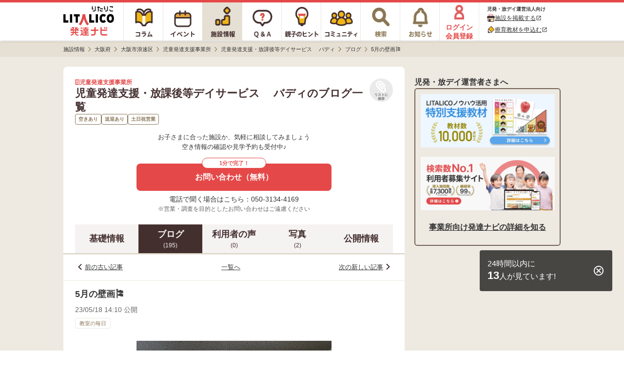

--- FILE ---
content_type: text/html; charset=utf-8
request_url: https://h-navi.jp/support_facility/facilities/136053/blogs/412227
body_size: 10052
content:


<!DOCTYPE html>
<html lang="ja">
<head prefix="og: http://ogp.me/ns# fb: http://ogp.me/ns/fb# website: http://ogp.me/ns/website#">
  <title>児童発達支援・放課後等デイサービス　 バディ＜空きあり＞児童発達支援事業所/大阪市浪速区のブログ[5月の壁画🎏]【LITALICO発達ナビ】</title>
  <script>
//<![CDATA[
window.gon={};gon.backend_params="uln3ovX1aC/MVcKYA+0vMz/[base64]/PHqbHf4LGNagAG+dVdAwKhADEZ1DalGHTMJ4UZ/X/nzqWkv5T9HcGotFrKFe0tOhRXsjFQkJKfRhM2jfE0YJugR92W/ie3tsnF/94LOzavLUsNQFrRXie0rAxDTxYHPrB0KTm8K62WR+X+u0thWRkou8J4hdNNhnUJjcZy3qK6zjsxZo0JKTc+mdWw0xqJH8KrO9sR5VkTPHC5u6df0glnb/VSZLtLd/AK33I7cxZ73pX9DcN+3OJOCwB0Py0sbzsjR/vAXq10EWNpRMjH8ZB6b3alGMlNsAg5e890liCH10yPbdo7WenkfLVrrTC+RJslY9n+Vgxbm3tigsVH2hZZX9rMlCzAIv2j8HZBTc0v7QQ1KoXZHclnyB8lb3pK/TZ2R5OKSQ==";gon.env="production";gon.mobile_flag=false;gon.utm_content=null;gon.content_group="施設情報_詳細_ブログ詳細";gon.signed_in_flag=false;gon.days_from_activation=null;gon.user_id=null;gon.plus_contract_flag=null;gon.role=null;gon.system_mail_flag=null;gon.ga_facility_prefecture_alphabet_name="osaka";gon.ga_facility_category_name="児童発達支援事業所";gon.f_label_01="1";gon.f_label_02="030";gon.f_label_03="3";
//]]>
</script>
  <meta name="description" content="児童発達支援・放課後等デイサービス　 バディは、大阪府大阪市浪速区の児童発達支援事業所です。[5月の壁画🎏]">

    <!-- Optimize Next -->
    <script>(function(p,r,o,j,e,c,t,g){
    p['_'+t]={};g=r.createElement('script');g.src='https://www.googletagmanager.com/gtm.js?id=GTM-'+t;r[o].prepend(g);
    g=r.createElement('style');g.innerText='.'+e+t+'{visibility:hidden!important}';r[o].prepend(g);
    r[o][j].add(e+t);setTimeout(function(){if(r[o][j].contains(e+t)){r[o][j].remove(e+t);p['_'+t]=0}},c)
    })(window,document,'documentElement','classList','loading',2000,'TPWZMVQC')</script>
    <!-- End Optimize Next -->

  <meta name="csrf-param" content="authenticity_token" />
<meta name="csrf-token" content="3qkSSB31pF2RWDGXxkEsUDabCk7bxf_kfVawcA_yip4CG1KHRcWMmGe0IEg6JXqa95JEussXu5oMK6KnN-IqMg" />
<meta charset="utf-8">




<link rel="icon" type="image/x-icon" href="/favicon.ico" />


<meta property="fb:app_id" content="446565045538475">
<meta property="og:locale" content="ja_JP">
<meta property="og:type" content=article>
<meta property="og:site_name" content="LITALICO発達ナビ">
<meta property="og:description" content="児童発達支援・放課後等デイサービス　 バディは、大阪府大阪市浪速区の児童発達支援事業所です。[5月の壁画🎏]">
<meta property="og:url" content="https://h-navi.jp/support_facility/facilities/136053/blogs/412227">

<meta name="twitter:card" content="summary_large_image">
<meta name="twitter:site" content="@litalico_h_navi">
<meta name="twitter:description" content="児童発達支援・放課後等デイサービス　 バディは、大阪府大阪市浪速区の児童発達支援事業所です。[5月の壁画🎏]">

    <meta property="og:title" content="児童発達支援・放課後等デイサービス　 バディ＜空きあり＞児童発達支援事業所/大阪市浪速区のブログ[5月の壁画🎏]【LITALICO発達ナビ】">
    <meta property="og:image" content="https://h-navi.jp/files/social_base_banner.png">
    <meta name="twitter:title" content="児童発達支援・放課後等デイサービス　 バディ＜空きあり＞児童発達支援事業所/大阪市浪速区のブログ[5月の壁画🎏]【LITALICO発達ナビ】">
    <meta name="twitter:image" content="https://h-navi.jp/files/social_base_banner.png">

<meta name="google-site-verification" content="EKRwVb9Cix25vDHylCP9os2t1SN_n9bFt4h00rpnec8"/>


  
    <!-- Google Tag Manager -->
<script>(function(w,d,s,l,i){w[l]=w[l]||[];w[l].push({'gtm.start':
  new Date().getTime(),event:'gtm.js'});var f=d.getElementsByTagName(s)[0],
  j=d.createElement(s),dl=l!='dataLayer'?'&l='+l:'';j.async=true;j.src=
  'https://www.googletagmanager.com/gtm.js?id='+i+dl;f.parentNode.insertBefore(j,f);
})(window,document,'script','dataLayer','GTM-5CLNZTJ');</script>
<!-- End Google Tag Manager -->



      <script src="/webpack/application_other-6ae2745c4a8905d1360c.js"></script>
  <link rel="stylesheet" href="/webpack/application_other-6ae2745c4a8905d1360c.css" media="all" />


    <script src="/assets/application.pc-66101a92fd2b01cee42b91a4616554cd553b505e4b427f49dfcec4657f06e1a6.js" defer="defer"></script>
  <link rel="stylesheet" href="/assets/application.pc-1e963857025b7f8d99eaa81e5a419fb09d0c0c1696e2c465a01cb38bd1e40bfc.css" media="all" />


      <script
    src="https://js.sentry-cdn.com/fe55ea323ae335290af1e72d72b4fb22.min.js"
    crossorigin="anonymous"
  ></script>
  <script>
    Sentry.onLoad(function() {
      Sentry.init({
        environment: "production",
        tracesSampleRate: 0.005, 
        release: "cb381de676ff1a11a106126d87ea41387856d160",
        ignoreErrors: [
          /ResizeObserver loop limit exceeded/,
          /ResizeObserver loop completed with undelivered notifications/,
          /Object Not Found Matching Id/,
          /\$ is not defined/,
          /Can't find variable: \$/,
          /OperationError: sharedStorage is disabled/,
        ],
        allowUrls: [/https:\/\/((staging|development\d{1,2})\.)?h-navi\.jp/],
        beforeSend: (function() {
          // この正規表現は `npm run generate-browserslist-regex` で出力できる
          // エラーを送信するたびに正規表現をコンパイルされると無駄なのでクロージャで保持しておく
          const browserRegex = /Edge?\/(14\d|1[5-9]\d|[2-9]\d{2}|\d{4,})\.\d+(\.\d+|)|Firefox\/(14[3-9]|1[5-9]\d|[2-9]\d{2}|\d{4,})\.\d+(\.\d+|)|Chrom(ium|e)\/([89]\d|\d{3,})\.\d+(\.\d+|)|(Maci|X1{2}).+ Version\/(14\.\d+|(1[5-9]|[2-9]\d|\d{3,})\.\d+)([,.]\d+|)( \(\w+\)|)( Mobile\/\w+|) Safari\/|(CPU[ +]OS|iPhone[ +]OS|CPU[ +]iPhone|CPU IPhone OS|CPU iPad OS)[ +]+(14[._]\d+|(1[5-9]|[2-9]\d|\d{3,})[._]\d+)([._]\d+|)|Android.+Chrom(ium|e)\/(14[2-9]|1[5-9]\d|[2-9]\d{2}|\d{4,})\.\d+(\.\d+|)|SamsungBrowser\/(2[89]|[3-9]\d|\d{3,})\.\d+/;
          return function(event) {
            // browserslistの設定でサポート対象外のブラウザからのエラーは送信しない
            if (!browserRegex.test(navigator.userAgent)) {
              console.warn('Sentryエラー記録対象外のブラウザ', navigator.userAgent);
              return null;
            }
            return event;
          }
        })()
      });
    });
  </script>

</head>

<body>
<!-- Google Tag Manager (noscript) -->
<noscript><iframe src="https://www.googletagmanager.com/ns.html?id=GTM-5CLNZTJ"
                  height="0" width="0" style="display:none;visibility:hidden" sandbox="allow-same-origin"></iframe></noscript>
<!-- End Google Tag Manager (noscript) -->

<div class="wrapper">

  <header>
        <div class="header">

  <nav>
    <ul class="header-menu">
      <li class="top-menu">
        <a href="/"><img alt="LITALICO発達ナビ" class="image" src="/assets/common/pc/logo_vertical-47a70a6c9f2a48967655023b5ad96069ec46bc19704b56a8fc45c785a904c09c.svg" /></a>
      </li>

      <li class="menu ">
        <a class="link" href="/column">
          <div class="column-icon"></div>
</a>      </li>

      <li class="menu ">
        <a class="link" href="/event">
          <div class="event-icon"></div>
</a>      </li>

      <li class="menu active">
        <a class="link" href="/support_facility">
          <div class="facility-icon"></div>
</a>      </li>

      <li class="menu ">
        <a class="link" href="/qa">
          <div class="qa-icon"></div>
</a>      </li>

      <li class="menu ">
        <a class="link" href="/teaching">
          <div class="teaching-icon"></div>
</a>      </li>

      <li class="menu ">
        <a class="link" href="/community">
          <div class="community-icon"></div>
</a>      </li>

      <li class="menu ">
        <a class="link" rel="nofollow" href="/search">
          <div class="search-icon"></div>
</a>      </li>

      <li class="menu notice-menu ">
        <a class="link" rel="nofollow" href="/mypage/notice">

          <div class="notice-icon"></div>
</a>      </li>

        <li class="menu login-menu">
          <a class="link" rel="nofollow" href="/user/signup?type=f">
            <img alt="会員登録・ログイン" class="image login-image" src="/assets/common/account_red-948641a33121686c72c918a7258385f669c526a6615b8b7de222377d9f6ad757.png" />
            <span class="label">ログイン<br>会員登録</span>
</a>        </li>

        <li class="header-menu__supporter-header">
          <div class="header-menu__supporter-header__title">児発・放デイ運営法人向け</div>
          <a
            href="https://jyoho.h-navi-biz.jp/?utm_source=h-navi&utm_campaign=pc_header"
            target="_blank"
            class="header-menu__supporter-header__link"
            rel="noopener"
          >
            <img alt="施設アイコン" class="header-menu__supporter-header__link__before-icon" src="/assets/common/pc/facility_header_icon-ad1bddb6bb6142836625e3f82aea0ba32d1f4c56049327b8feabec86d85dae2a.svg" />
            <span class="header-menu__supporter-header__link__text">施設を掲載する</span>
            <i class="material-icons header-menu__supporter-header__link__open-in-new-icon">open_in_new</i>
          </a>
          <a
            href="https://kyozai.h-navi-biz.jp/?utm_source=h-navi&utm_campaign=pc_header"
            target="_blank"
            class="header-menu__supporter-header__link"
            rel="noopener"
          >
            <img alt="鉛筆アイコン" class="header-menu__supporter-header__link__before-icon" src="/assets/common/pc/pencil_header_icon-9c0e57b68c1babbf6541f91845579a63d94356f3e0e0dac38b0991c9b011c211.svg" />
            <span class="header-menu__supporter-header__link__text">療育教材を申込む</span>
            <i class="material-icons header-menu__supporter-header__link__open-in-new-icon">open_in_new</i>
          </a>
        </li>
    </ul>
  </nav>

</div>


  </header>

  <main>

        <div class="main">
    <div class="breadcrumbs-top-field">
      
  <nav aria-label="breadcrumb">
        <ul class="breadcrumbs-renewal" itemscope itemtype="https://schema.org/BreadcrumbList">
            <li class="breadcrumbs-renewal__item" itemprop="itemListElement" itemscope itemtype="https://schema.org/ListItem">
                <a itemprop="item" href="/support_facility">
                  <span class="breadcrumbs-renewal__label" itemprop="name">施設情報</span>
</a>                <meta itemprop="position" content="1" aria-hidden="true" />

                <img class="breadcrumbs-renewal__chevron-image lazyload" alt="" data-src="/assets/common/breadcrumb-chevron-right-cbfde178a663171a37ba2359e7f9e191991a475cd3cd0d504a60896dfa09309b.svg" aria-hidden="true" src="[data-uri]" />
            </li>
            <li class="breadcrumbs-renewal__item" itemprop="itemListElement" itemscope itemtype="https://schema.org/ListItem">
                <a itemprop="item" href="/support_facility/osaka">
                  <span class="breadcrumbs-renewal__label" itemprop="name">大阪府</span>
</a>                <meta itemprop="position" content="2" aria-hidden="true" />

                <img class="breadcrumbs-renewal__chevron-image lazyload" alt="" data-src="/assets/common/breadcrumb-chevron-right-cbfde178a663171a37ba2359e7f9e191991a475cd3cd0d504a60896dfa09309b.svg" aria-hidden="true" src="[data-uri]" />
            </li>
            <li class="breadcrumbs-renewal__item" itemprop="itemListElement" itemscope itemtype="https://schema.org/ListItem">
                <a itemprop="item" href="/support_facility/osaka/cities/864">
                  <span class="breadcrumbs-renewal__label" itemprop="name">大阪市浪速区</span>
</a>                <meta itemprop="position" content="3" aria-hidden="true" />

                <img class="breadcrumbs-renewal__chevron-image lazyload" alt="" data-src="/assets/common/breadcrumb-chevron-right-cbfde178a663171a37ba2359e7f9e191991a475cd3cd0d504a60896dfa09309b.svg" aria-hidden="true" src="[data-uri]" />
            </li>
            <li class="breadcrumbs-renewal__item" itemprop="itemListElement" itemscope itemtype="https://schema.org/ListItem">
                <a itemprop="item" href="/support_facility/osaka/cities/864?category_name=zihatu">
                  <span class="breadcrumbs-renewal__label" itemprop="name">児童発達支援事業所</span>
</a>                <meta itemprop="position" content="4" aria-hidden="true" />

                <img class="breadcrumbs-renewal__chevron-image lazyload" alt="" data-src="/assets/common/breadcrumb-chevron-right-cbfde178a663171a37ba2359e7f9e191991a475cd3cd0d504a60896dfa09309b.svg" aria-hidden="true" src="[data-uri]" />
            </li>
            <li class="breadcrumbs-renewal__item" itemprop="itemListElement" itemscope itemtype="https://schema.org/ListItem">
                <a itemprop="item" href="/support_facility/facilities/136053">
                  <span class="breadcrumbs-renewal__label" itemprop="name">児童発達支援・放課後等デイサービス　 バディ</span>
</a>                <meta itemprop="position" content="5" aria-hidden="true" />

                <img class="breadcrumbs-renewal__chevron-image lazyload" alt="" data-src="/assets/common/breadcrumb-chevron-right-cbfde178a663171a37ba2359e7f9e191991a475cd3cd0d504a60896dfa09309b.svg" aria-hidden="true" src="[data-uri]" />
            </li>
            <li class="breadcrumbs-renewal__item" itemprop="itemListElement" itemscope itemtype="https://schema.org/ListItem">
                <a itemprop="item" href="/support_facility/facilities/136053/blogs">
                  <span class="breadcrumbs-renewal__label" itemprop="name">ブログ</span>
</a>                <meta itemprop="position" content="6" aria-hidden="true" />

                <img class="breadcrumbs-renewal__chevron-image lazyload" alt="" data-src="/assets/common/breadcrumb-chevron-right-cbfde178a663171a37ba2359e7f9e191991a475cd3cd0d504a60896dfa09309b.svg" aria-hidden="true" src="[data-uri]" />
            </li>
            <li class="breadcrumbs-renewal__item" itemprop="itemListElement" itemscope itemtype="https://schema.org/ListItem">
                <span class="breadcrumbs-renewal__label" itemprop="name">5月の壁画🎏</span>
                <meta itemprop="position" content="7" aria-hidden="true" />
                <meta itemprop="item" temprop="@id" content="https://h-navi.jp/support_facility/facilities/136053/blogs/412227" aria-hidden="true" />
            </li>
        </ul>
  </nav>


    </div>


      
<div id="FacilitySignUpModalContent" class="login-modal" data-bq-and-ga-impression-category="h-navi_all_imp" data-bq-and-ga-impression-action="impressions" data-bq-and-ga-impression-label="facility_like_signup_modal" data-bq-and-ga-impression-custom-params="{}">

  <img id="ModalClose" class="js-modal-close-on-click login-modal__close-button-supportfacility" data-bq-and-ga-event-category="h-navi_all_click" data-bq-and-ga-event-action="click" data-bq-and-ga-event-label="facility_like_signup_modal_close_button" data-bq-and-ga-event-custom-params="{}" src="/assets/column/both/modal-close-button-circle-56f271e7f8328d25da452d8c6c22717c8d99bf4e4bda92cff769ee8833a52d27.png" />

  <div class="login-modal__container-supportfacility">
    <div class="login-modal__blurb-area-supportfacility">
      <div class="login-modal__blurb-supportfacility">
        会員登録すると施設探しが楽になります
      </div>
      <div class="login-modal__blurb-description-supportfacility nomargin">
        問い合わせに一部情報入力が不要になります
      </div>
    </div>

    <div class="login-modal__login-area">
      <div class="login-modal__sign-up-agreement">
  各種サービス・メールアドレスでのご登録には<br>
  <a target="_blank" class="login-modal__link" rel="nofollow" href="/rule">利用規約</a>、
  <a target="_blank" class="login-modal__link" rel="nofollow noopener" href="/privacy">個人情報の取扱いについて</a>
  に同意の上ご登録ください。
</div>


      <div class="login-modal__login-area-block">
        <div class="login-modal__title">
          <span class="login-modal__sign-up-earliest-badge">最短10秒</span> 各種サービスで会員登録
        </div>

        <div class="login-modal__sns-buttons-container">
          
<div class="sns-buttons-for-modal">
  <a class="sns-buttons-for-modal__link" data-testid="auth_line_button" data-bq-and-ga-event-category="h-navi_all_click" data-bq-and-ga-event-action="click" data-bq-and-ga-event-label="facility_like_signup_modal_signup_line_button" data-bq-and-ga-event-custom-params="{}" rel="nofollow" data-method="post" href="/auth/line">
    <img alt="line" class="sns-buttons-for-modal__icon" src="/assets/common/line_icon-fbef638ae180d88c59b007889aa8023029182a0131d6977e5ba4e7a67d33a0b3.png" />
    <span class="sns-buttons-for-modal__label">LINE</span>
</a>
  <a class="sns-buttons-for-modal__link" data-testid="auth_google_button" data-bq-and-ga-event-category="h-navi_all_click" data-bq-and-ga-event-action="click" data-bq-and-ga-event-label="facility_like_signup_modal_signup_google_button" data-bq-and-ga-event-custom-params="{}" rel="nofollow" data-method="post" href="/auth/google_oauth2">
    <img alt="google" class="sns-buttons-for-modal__icon" src="/assets/common/google_icon-d7ca5acc69956f7e5f66cce85acbff44ead4949b754a941e325bcbc7f2d1ec58.png" />
    <span class="sns-buttons-for-modal__label">Google</span>
</a></div>

<div class="sns-buttons-for-modal">
  <a class="sns-buttons-for-modal__link" data-testid="auth_yahoo_button" data-bq-and-ga-event-category="h-navi_all_click" data-bq-and-ga-event-action="click" data-bq-and-ga-event-label="facility_like_signup_modal_signup_yahoo_button" data-bq-and-ga-event-custom-params="{}" rel="nofollow" data-method="post" href="/auth/yahoojp">
    <img alt="yahoojp" class="sns-buttons-for-modal__icon" src="/assets/common/yahoo_icon-d6704b07707752aa747fb4ea06ed6ac25aeeca926d584e798645b68b9e586ccd.png" />
    <span class="sns-buttons-for-modal__label">Yahoo! JAPAN</span>
</a></div>

        </div>
      </div>

      <div class="login-modal__login-area-block">
        <div class="login-modal__title">
          メールアドレスで無料会員登録
        </div>

        <div>
          <form action="/user/create" accept-charset="UTF-8" method="post"><input type="hidden" name="authenticity_token" value="EH4fK2Vr1LV-7YOzOG5tG7drOOUJGhvPj4svSuObWEbMzF_kPVv8cIgBkmzECjvRdmJ2ERnIX7H-9j2d24v46g" autocomplete="off" />
            <input class="login-modal__text-field" id="email" placeholder="メールアドレスを入力" autocomplete="email" name="email" data-testid="email_field" type="email" />

            <input type="submit" name="commit" value="メールで登録する" class="login-modal__submit-button" data-testid="submit_button" data-bq-and-ga-event-category="h-navi_all_click" data-bq-and-ga-event-action="click" data-bq-and-ga-event-label="facility_like_signup_modal_signup_mail_button" data-bq-and-ga-event-custom-params="{}" data-disable-with="送信.." />

            <div style="visibility: hidden; position: absolute; width: 0; height: 0;">
  <div class="title_1768617492"><style media="screen">.title_1768617492 {position:absolute!important;height:1px;width:1px;overflow:hidden;}</style><label for="user_title">If you are a human, ignore this field</label><input type="text" name="user[title]" id="user_title" autocomplete="off" tabindex="-1" /><input type="hidden" name="spinner" value="3d00205f6e90ddbe7aa6fb86b0310dfa" autocomplete="off" /></div>
</div>

</form>        </div>
      </div>

      <div class="login-modal__login-area-block">
        <div class="login-modal__title">
          アカウントをお持ちの方
        </div>
        <a class="login-modal__signup-button" rel="nofollow" data-bq-and-ga-event-category="h-navi_all_click" data-bq-and-ga-event-action="click" data-bq-and-ga-event-label="facility_like_signup_modal_signin_button" data-bq-and-ga-event-custom-params="{}" href="/signin">ログインする</a>
      </div>
    </div>
  </div>
</div>
      
<div id="FacilityLikeSignUpModalContent" class="login-modal login-modal__overflow-y" data-bq-and-ga-impression-category="h-navi_all_imp" data-bq-and-ga-impression-action="impressions" data-bq-and-ga-impression-label="facility_like_signup_modal" data-bq-and-ga-impression-custom-params="{}">
  <img id="ModalClose" class="js-modal-close-on-click login-modal__close-button" data-bq-and-ga-event-category="h-navi_all_click" data-bq-and-ga-event-action="click" data-bq-and-ga-event-label="facility_like_signup_modal_close_button" data-bq-and-ga-event-custom-params="{}" src="/assets/column/both/modal-close-button-c5072a4a3a91dd02039d2f0035ce1f68ddb3ac74e5d0732e55f00da2fc63425e.png" />

  <div class="login-modal__blurb-area">
    <div class="login-modal__blurb">
      会員登録するとリスト<i class="fas fa-paperclip login-modal__clip-icon" aria-hidden="true"></i>に追加できます！
    </div>
    <div class="login-modal__blurb-description-supportfacility">
      保存した施設一覧で気になる施設を管理できます
    </div>
  </div>

  <div class="login-modal__login-area">
    <div class="login-modal__sign-up-agreement">
  各種サービス・メールアドレスでのご登録には<br>
  <a target="_blank" class="login-modal__link" rel="nofollow" href="/rule">利用規約</a>、
  <a target="_blank" class="login-modal__link" rel="nofollow noopener" href="/privacy">個人情報の取扱いについて</a>
  に同意の上ご登録ください。
</div>


    <div class="login-modal__login-area-block">
      <div class="login-modal__title">
        <span class="login-modal__sign-up-earliest-badge">最短10秒</span> 各種サービスで会員登録
      </div>

      <div class="login-modal__sns-buttons-container">
        
<div class="sns-buttons-for-modal">
  <a class="sns-buttons-for-modal__link" data-testid="auth_line_button" data-bq-and-ga-event-category="h-navi_all_click" data-bq-and-ga-event-action="click" data-bq-and-ga-event-label="facility_like_signup_modal_signup_line_button" data-bq-and-ga-event-custom-params="{}" rel="nofollow" data-method="post" href="/auth/line">
    <img alt="line" class="sns-buttons-for-modal__icon" src="/assets/common/line_icon-fbef638ae180d88c59b007889aa8023029182a0131d6977e5ba4e7a67d33a0b3.png" />
    <span class="sns-buttons-for-modal__label">LINE</span>
</a>
  <a class="sns-buttons-for-modal__link" data-testid="auth_google_button" data-bq-and-ga-event-category="h-navi_all_click" data-bq-and-ga-event-action="click" data-bq-and-ga-event-label="facility_like_signup_modal_signup_google_button" data-bq-and-ga-event-custom-params="{}" rel="nofollow" data-method="post" href="/auth/google_oauth2">
    <img alt="google" class="sns-buttons-for-modal__icon" src="/assets/common/google_icon-d7ca5acc69956f7e5f66cce85acbff44ead4949b754a941e325bcbc7f2d1ec58.png" />
    <span class="sns-buttons-for-modal__label">Google</span>
</a></div>

<div class="sns-buttons-for-modal">
  <a class="sns-buttons-for-modal__link" data-testid="auth_yahoo_button" data-bq-and-ga-event-category="h-navi_all_click" data-bq-and-ga-event-action="click" data-bq-and-ga-event-label="facility_like_signup_modal_signup_yahoo_button" data-bq-and-ga-event-custom-params="{}" rel="nofollow" data-method="post" href="/auth/yahoojp">
    <img alt="yahoojp" class="sns-buttons-for-modal__icon" src="/assets/common/yahoo_icon-d6704b07707752aa747fb4ea06ed6ac25aeeca926d584e798645b68b9e586ccd.png" />
    <span class="sns-buttons-for-modal__label">Yahoo! JAPAN</span>
</a></div>

      </div>
    </div>

    <div class="login-modal__login-area-block">
      <div class="login-modal__title">
        メールアドレスで無料会員登録
      </div>

      <div>
        <form action="/user/create" accept-charset="UTF-8" method="post"><input type="hidden" name="authenticity_token" value="ZoJDP4UVD7R1yQmFo2_S6sP2FSfofQjgK7Q5gZLnTmO6MAPw3SUncYMlGFpfC4QgAv9b0_ivTJ5ayStWqvfuzw" autocomplete="off" />
          <input class="login-modal__text-field" id="email" placeholder="メールアドレスを入力" autocomplete="email" name="email" data-testid="email_field" type="email" />

          <input type="submit" name="commit" value="メールで登録する" class="login-modal__submit-button" data-testid="submit_button" data-bq-and-ga-event-category="h-navi_all_click" data-bq-and-ga-event-action="click" data-bq-and-ga-event-label="facility_like_signup_modal_signup_mail_button" data-bq-and-ga-event-custom-params="{}" data-disable-with="送信.." />

          <div style="visibility: hidden; position: absolute; width: 0; height: 0;">
  <div class="title_1768617492"><style media="screen">.title_1768617492 {position:absolute!important;top:-9999px;left:-9999px;}</style><label for="user_title">If you are a human, ignore this field</label><input type="text" name="user[title]" id="user_title" autocomplete="off" tabindex="-1" /><input type="hidden" name="spinner" value="3d00205f6e90ddbe7aa6fb86b0310dfa" autocomplete="off" /></div>
</div>

</form>      </div>
    </div>

    <div class="login-modal__login-area-block">
      <div class="login-modal__title">
        アカウントをお持ちの方
      </div>
      <a class="login-modal__signup-button" rel="nofollow" data-bq-and-ga-event-category="h-navi_all_click" data-bq-and-ga-event-action="click" data-bq-and-ga-event-label="facility_like_signup_modal_signin_button" data-bq-and-ga-event-custom-params="{}" href="/signin">ログインする</a>
    </div>
  </div>
</div>



    <div class="main-content">
      <div class="center-container">
        <div class="content support-facility">
          



<div data-bq-and-ga-event-category-pv="h-navi_all_imp" data-bq-and-ga-event-action-pv="impressions" data-bq-and-ga-event-label-pv="facility-blog-show-page" data-bq-and-ga-event-custom-params-pv="{}"></div>

<div id="HeaderUndisplay" class="blog-show">

    

<section>
  <div class="facility-head-show">
    <div class="facility-head-show__menu">
      <div class="facility-head-show__menu_heading">
        <div>
          <div class="facility-head-show__facility_category">
            <i class="far fa-building" aria-hidden="true"></i>
            児童発達支援事業所
          </div>
            <h1 class="facility-head-show__facility_name">児童発達支援・放課後等デイサービス　 バディのブログ一覧</h1>
        </div>

        <div class="FacilityLike136053">
          
  <a class="js-modal-open-on-click" data-js-modal-content-id="FacilityLikeSignUpModalContent" data-testid="facility_like" data-bq-and-ga-event-category="h-navi_all_click" data-bq-and-ga-event-action="click" data-bq-and-ga-event-label="facility_Like" data-bq-and-ga-event-custom-params="{}" href="/user/signup?type=f">
    <div class="facility-like-button">
      <i class="fas fa-paperclip fa-flip-horizontal facility-like-button__icon" aria-hidden="true"></i>
      <span class="facility-like-button__text">リストに保存</span>
    </div>
</a>
        </div>
      </div>

        <ul class="facility-head-show__info-tag-area">
            <li class="facility-head-show__info-tag">
              空きあり
            </li>
            <li class="facility-head-show__info-tag">
              送迎あり
            </li>
            <li class="facility-head-show__info-tag">
              土日祝営業
            </li>
        </ul>
    </div>


          <div class="facility-head-show__inquiry-message" data-bq-and-ga-event-category-imp="h-navi_all_imp" data-bq-and-ga-event-action-imp="impressions" data-bq-and-ga-event-label-imp="facility_detail_default_message" data-bq-and-ga-event-custom-params-imp="{}">
            お子さまに合った施設か、気軽に相談してみましょう<br/>
            空き情報の確認や見学予約も受付中♪
</div>
          
  <div data-bq-and-ga-event-category="h-navi_all_click" data-bq-and-ga-event-action="click" data-bq-and-ga-event-label="facility_detail_web_inquiries_top" data-bq-and-ga-event-custom-params="{}" data-bq-and-ga-event-category-imp="h-navi_all_imp" data-bq-and-ga-event-action-imp="impressions" data-bq-and-ga-event-label-imp="facility_detail_web_inquiries_top" data-bq-and-ga-event-custom-params-imp="{}">
    <a class="facility-inquiry-button-with-tel-text__button" id="FacilityWebInquiryButton_FacilityId_136053" data-testid="facility_detail_page_top" data-rack-action-tag="web_inquiry_button_click" data-rack-action-message="{&quot;new_facility_id&quot;:136053,&quot;type&quot;:&quot;button&quot;,&quot;pc&quot;:true,&quot;position&quot;:&quot;detail-head&quot;}" rel="nofollow" data-bq-and-ga-event-category="h-navi_all_click" data-bq-and-ga-event-action="click" data-bq-and-ga-event-label="detail-head" data-bq-and-ga-event-custom-params="{&quot;facility_id&quot;:136053}" href="/support_facility/facilities/136053/inquiries/new">
        <div class="facility-inquiry-button-with-tel-text__button-caption">1分で完了！</div>
        <span class="facility-inquiry-button-with-tel-text__button-text">お問い合わせ（無料）</span>
</a></div>
  <div class="facility-inquiry-button-with-tel-text__tel-text">
    電話で聞く場合はこちら：050-3134-4169
  </div>


          <div class='facility-head-show__note-text'>※営業・調査を目的としたお問い合わせはご遠慮ください</div>
  </div>
</section>


    <div class="facility-navigation">
  <a class="facility-navigation__tab" href="/support_facility/facilities/136053">
    <div class="facility-navigation__tab-text">
      基礎情報
    </div>
</a>
    <a class="facility-navigation__tab--selected" href="/support_facility/facilities/136053/blogs">
      <div class="facility-navigation__tab-text">
        ブログ
      </div>
      <div class="facility-navigation__tab-count">(195)</div>
</a>
  <a rel="nofollow" class="facility-navigation__tab" href="/support_facility/facilities/136053/reviews">
    <div class="facility-navigation__tab-text">
      利用者の声
    </div>
    <div class="facility-navigation__tab-count">
      (0)
    </div>
</a>
    <a class="facility-navigation__tab" href="/support_facility/facilities/136053/galleries">
      <div class="facility-navigation__tab-text">
        写真
      </div>
      <div class="facility-navigation__tab-count">(2)</div>
</a>
    <a class="facility-navigation__tab" href="/support_facility/facilities/136053/informations">
      <div class="facility-navigation__tab-text">
        公開情報
      </div>
</a></div>


    <div id="InquiryFloatButtonDisplayArea"></div>

    <div class="blog-navigation">
  <div class="blog-navigation__item">
      <img alt="" class="blog-navigation__left-arrow" src="/assets/support_facility/sp/blog_show_chevron_left-54d99670a609bb771171b3c1898b7f001e531187f182e572f62af31e6ac4d18d.svg" />
      <a class="blog-navigation__link" href="/support_facility/facilities/136053/blogs/402555">前の古い記事</a>
  </div>

  <div class="blog-navigation__item">
    <a class="blog-navigation__link" href="/support_facility/facilities/136053/blogs">一覧へ</a>
  </div>

  <div class="blog-navigation__item">
      <a class="blog-navigation__link" href="/support_facility/facilities/136053/blogs/415802">次の新しい記事</a>
      <img class="blog-navigation__right-arrow" src="/assets/support_facility/sp/blog_show_chevron_right-ed3c0a9397fe943fd66ad1cfe814ff5f548ae7fb4ac2f7a08e3c1f95cacf3214.svg" />
  </div>
</div>

<div class="blog-article">
  <article>
    <div class="blog-article__title-area">
      <h1 class="blog-article__title">
        5月の壁画🎏
      </h1>
    </div>

    <div class="blog-article__article-info-area">
      <div class="blog-article__published-at">
        23/05/18 14:10 公開
      </div>
      <div class="blog-article__theme">
        教室の毎日
      </div>
    </div>

    <div class="blog-article__article-content-area">
      <div class="blog-article__image-content">
          <img class="blog-article__image" src="/uploads/support_facility/136053/webp_bf3c9ea5-bb78-4f9c-8e42-0011514a7299.webp" />
      </div>
      <div class="blog-article__content">こんにちはバディ浪速教室です👯‍♀️<br><br>新年度から1ヶ月が経ち、子どもたちから毎日楽しいお話を聞いています😆<br>暑い日が続いていますがいかがお過ごしでしょうか？☀️<br><br>本日は、バディ浪速教室内の壁面についてご紹介します！<br><br>5月といえばこどもの日👶🏻👧🏻<br>浪速教室の壁面はこいのぼり仕様に🎏🩵<br>とってもかわいくなりました😊<br><br>次週は実際に制作を行っている様子をお届けしますますのでお楽しみに😆🩷🩷</div>
    </div>
  </article>
</div>

<div class="blog-navigation">
  <div class="blog-navigation__item">
      <img class="blog-navigation__left-arrow" src="/assets/support_facility/sp/blog_show_chevron_left-54d99670a609bb771171b3c1898b7f001e531187f182e572f62af31e6ac4d18d.svg" />
      <a class="blog-navigation__link" href="/support_facility/facilities/136053/blogs/402555">前の古い記事</a>
  </div>

  <div class="blog-navigation__item">
    <a class="blog-navigation__link" href="/support_facility/facilities/136053/blogs">一覧へ</a>
  </div>

  <div class="blog-navigation__item">
      <a class="blog-navigation__link" href="/support_facility/facilities/136053/blogs/415802">次の新しい記事</a>
      <img class="blog-navigation__right-arrow" src="/assets/support_facility/sp/blog_show_chevron_right-ed3c0a9397fe943fd66ad1cfe814ff5f548ae7fb4ac2f7a08e3c1f95cacf3214.svg" />
  </div>
</div>


  <div id="InquiryFloatButtonUnDisplayArea"></div>

    <div class="blog-show__inquiry-button-area">
      
  <div>
    <a class="facility-inquiry-button-with-tel-text__button" id="FacilityWebInquiryButton_FacilityId_136053" data-testid="facility_blog_show_page_bottom" data-rack-action-tag="web_inquiry_button_click" data-rack-action-message="{&quot;new_facility_id&quot;:136053,&quot;type&quot;:&quot;button&quot;,&quot;pc&quot;:true,&quot;position&quot;:&quot;blog-show-bottom-web&quot;}" rel="nofollow" data-bq-and-ga-event-category="h-navi_all_click" data-bq-and-ga-event-action="click" data-bq-and-ga-event-label="blog-show-bottom-web" data-bq-and-ga-event-custom-params="{&quot;facility_id&quot;:136053}" href="/support_facility/facilities/136053/inquiries/new">
        <div class="facility-inquiry-button-with-tel-text__button-caption">1分で完了！</div>
        <span class="facility-inquiry-button-with-tel-text__button-text">お問い合わせ（無料）</span>
</a></div>
  <div class="facility-inquiry-button-with-tel-text__tel-text">
    電話で聞く場合はこちら：050-3134-4169
  </div>

      <div class='blog-index__note-text'>※営業・調査を目的としたお問い合わせはご遠慮ください</div>
    </div>
</div>


  <div data-bq-and-ga-event-category-pv="h-navi_all_imp" data-bq-and-ga-event-action-pv="impressions" data-bq-and-ga-event-label-pv="facility-detail-see" data-bq-and-ga-event-custom-params-pv="{}"></div>

    <div id="FloatViewersArea" class="inquiry-float-button-renewal__viewers-area">
      <div>
        <div class="inquiry-float-button-renewal__viewers-message">24時間以内に</div>
        <div class="inquiry-float-button-renewal__viewers-message">
          <span class="inquiry-float-button-renewal__viewers-count">13</span>人が見ています!
        </div>
      </div>
      <div class="inquiry-float-button-renewal__viewers-area-close-button" aria-label="閉じる"></div>
    </div>

  <div id="InquiryFloatButton" class="inquiry-float-button-renewal__float-area is-no-active">
    <div class="inquiry-float-button-renewal__float-background">
    </div>
    <div data-bq-and-ga-event-category-imp="h-navi_all_imp" data-bq-and-ga-event-action-imp="impressions" data-bq-and-ga-event-label-imp="facility_detail_web_inquiries_floating" data-bq-and-ga-event-custom-params-imp="{}" data-bq-and-ga-event-category="h-navi_all_click" data-bq-and-ga-event-action="click" data-bq-and-ga-event-label="facility_detail_web_inquiries_floating" data-bq-and-ga-event-custom-params="{}">
      <a class="inquiry-float-button-renewal__button" id="FacilityWebInquiryButton_FacilityId_136053" data-testid="facility_blog_show_page_floating" data-rack-action-tag="web_inquiry_button_click" data-rack-action-message="{&quot;new_facility_id&quot;:136053,&quot;type&quot;:&quot;button&quot;,&quot;pc&quot;:true,&quot;position&quot;:&quot;blog-show-float&quot;}" rel="nofollow" data-bq-and-ga-event-category="h-navi_all_click" data-bq-and-ga-event-action="click" data-bq-and-ga-event-label="blog-show-float" data-bq-and-ga-event-custom-params="{&quot;facility_id&quot;:136053}" href="/support_facility/facilities/136053/inquiries/new">
          <div class="inquiry-float-button-renewal__button-caption">1分で完了！</div>
          <span class="inquiry-float-button-renewal__button-text">お問い合わせ（無料）</span>
</a></div>      <div class="inquiry-float-button-renewal__tel-area">
        <span class="inquiry-float-button-renewal__tel-text">電話で聞く場合はこちら</span>
        <span class="inquiry-float-button-renewal__tel-number">050-3134-4169</span>
      </div>
  </div>


          <br>
          <section>
    <div class="facility-note-box">
      <p class="facility-note-box__note">
        <span class="facility-note-box__title">掲載情報について</span>
      </p>

      <p class="facility-note-box__note">
        <span class="facility-note-box__label">施設の情報</span><br>
        施設の情報は、株式会社LITALICOの独自収集情報、都道府県の公開情報、施設からの情報提供に基づくものです。株式会社LITALICOがその内容を保証し、また特定の施設の利用を推奨するものではありません。ご利用の際は必要に応じて各施設にお問い合わせください。施設の情報の利用により生じた損害について株式会社LITALICOは一切責任を負いません。
      </p>

      <br>
      <p class="facility-note-box__note">
        <span class="facility-note-box__label">利用者の声</span><br>
        利用者の声は、施設と関わりをもった第三者の主観によるもので、株式会社LITALICOの見解を示すものではありません。あくまで参考情報として利用してください。また、虚偽・誇張を用いたいわゆる「やらせ」投稿を固く禁じます。 「やらせ」は発見次第厳重に対処します。
      </p>

      <br>
      <p class="facility-note-box__note">
        <span class="facility-note-box__label">施設カテゴリ</span><br>
        施設のカテゴリについては、児童発達支援事業所、放課後等デイサービス、その他発達支援施設の3つのカテゴリを取り扱っており、児童発達支援事業所については、地域の児童発達支援センターと児童発達支援事業の両方を掲載しております。
      </p>
    </div>
</section>

        </div>

          <div class="right-side-bar">
            <aside class="support-facility__side-bar">
              <div class="support-facility">
                <div class="sidebar-section">
                  
                  


                  
                </div>
              </div>

                <section>
                  <div class="banner-list">
                    
<span class="banner-section-title">児発・放デイ運営者さまへ</span>

<div class="lp-banner-area">
  


  <a class="saas-lp-banner-list__link saas-lp-banner-list__margin-bottom" target="_blank" rel="noopener" data-rack-action-tag="lp_banner_click" data-rack-action-message="{&quot;type&quot;:&quot;241028_研修教材&quot;,&quot;pc&quot;:true,&quot;position&quot;:&quot;support-facility-sidebar&quot;}" href="https://kensyu.h-navi-biz.jp/?utm_source=h-navi&amp;utm_medium=banner&amp;utm_campaign=pc_sidebar">
    <img class="saas-lp-banner-list__image lazyload" alt="バナー" data-src="/uploads/banner/202410/1690/71fe057d-a988-4f60-942a-5bba4da01dd4_webp.webp" src="[data-uri]" />
</a>
  <a class="saas-lp-banner-list__link" target="_blank" rel="noopener" data-rack-action-tag="lp_banner_click" data-rack-action-message="{&quot;type&quot;:&quot;241004_情報発信&quot;,&quot;pc&quot;:true,&quot;position&quot;:&quot;support-facility-sidebar&quot;}" href="https://jyoho.h-navi-biz.jp/adlp?utm_source=h-navi&amp;utm_medium=banner&amp;utm_campaign=pc_sidebar">
    <img class="saas-lp-banner-list__image lazyload" alt="バナー" data-src="/uploads/banner/202410/1666/7c216432-ceed-40ed-91b9-ac666539364d_webp.webp" src="[data-uri]" />
</a>
  <a class="common-side-bar__tob-title-underline" rel="nofollow" target="_blank" href="https://h-navi-biz.jp/">事業所向け発達ナビの詳細を知る</a>


</div>

                  </div>
                </section>

                
            </aside>
          </div>
      </div>
    </div>

    <div class="breadcrumbs-bottom-field">
      
  <nav aria-label="breadcrumb">
        <ul class="breadcrumbs-renewal">
            <li class="breadcrumbs-renewal__item">
                <a href="/support_facility">
                  <span class="breadcrumbs-renewal__label">施設情報</span>
</a>
                <img class="breadcrumbs-renewal__chevron-image lazyload" alt="" data-src="/assets/common/breadcrumb-chevron-right-cbfde178a663171a37ba2359e7f9e191991a475cd3cd0d504a60896dfa09309b.svg" aria-hidden="true" src="[data-uri]" />
            </li>
            <li class="breadcrumbs-renewal__item">
                <a href="/support_facility/osaka">
                  <span class="breadcrumbs-renewal__label">大阪府</span>
</a>
                <img class="breadcrumbs-renewal__chevron-image lazyload" alt="" data-src="/assets/common/breadcrumb-chevron-right-cbfde178a663171a37ba2359e7f9e191991a475cd3cd0d504a60896dfa09309b.svg" aria-hidden="true" src="[data-uri]" />
            </li>
            <li class="breadcrumbs-renewal__item">
                <a href="/support_facility/osaka/cities/864">
                  <span class="breadcrumbs-renewal__label">大阪市浪速区</span>
</a>
                <img class="breadcrumbs-renewal__chevron-image lazyload" alt="" data-src="/assets/common/breadcrumb-chevron-right-cbfde178a663171a37ba2359e7f9e191991a475cd3cd0d504a60896dfa09309b.svg" aria-hidden="true" src="[data-uri]" />
            </li>
            <li class="breadcrumbs-renewal__item">
                <a href="/support_facility/osaka/cities/864?category_name=zihatu">
                  <span class="breadcrumbs-renewal__label">児童発達支援事業所</span>
</a>
                <img class="breadcrumbs-renewal__chevron-image lazyload" alt="" data-src="/assets/common/breadcrumb-chevron-right-cbfde178a663171a37ba2359e7f9e191991a475cd3cd0d504a60896dfa09309b.svg" aria-hidden="true" src="[data-uri]" />
            </li>
            <li class="breadcrumbs-renewal__item">
                <a href="/support_facility/facilities/136053">
                  <span class="breadcrumbs-renewal__label">児童発達支援・放課後等デイサービス　 バディ</span>
</a>
                <img class="breadcrumbs-renewal__chevron-image lazyload" alt="" data-src="/assets/common/breadcrumb-chevron-right-cbfde178a663171a37ba2359e7f9e191991a475cd3cd0d504a60896dfa09309b.svg" aria-hidden="true" src="[data-uri]" />
            </li>
            <li class="breadcrumbs-renewal__item">
                <a href="/support_facility/facilities/136053/blogs">
                  <span class="breadcrumbs-renewal__label">ブログ</span>
</a>
                <img class="breadcrumbs-renewal__chevron-image lazyload" alt="" data-src="/assets/common/breadcrumb-chevron-right-cbfde178a663171a37ba2359e7f9e191991a475cd3cd0d504a60896dfa09309b.svg" aria-hidden="true" src="[data-uri]" />
            </li>
            <li class="breadcrumbs-renewal__item">
                <span class="breadcrumbs-renewal__label">5月の壁画🎏</span>
            </li>
        </ul>
  </nav>


    </div>
  </div>

  </main>

  <footer>
      <div class="footer">
        <div style="display: none;" data-values-for-vue-root-component-name="footer_pc" data-vue-root-props="{}" data-vue-provided="{&quot;isMobile&quot;:false,&quot;isSignedIn&quot;:false,&quot;currentUser&quot;:null}" data-vue-lazy-enabled="true"></div><div data-vue-root-component-name="footer_pc" v-cloak="true"></div>

      </div>
  </footer>
</div>
  <script src="/assets/application_bottom.pc-b291f6ff0dede54c085f780d6d19137ac8e93c8ad29a24b9cc72e26e92778660.js" defer="defer"></script>

</body>
</html>



--- FILE ---
content_type: text/javascript
request_url: https://h-navi.jp/webpack/428-6ae2745c4a8905d1360c.js
body_size: 9384
content:
try{!function(){var e="u">typeof window?window:"u">typeof global?global:"u">typeof globalThis?globalThis:"u">typeof self?self:{},n=(new e.Error).stack;n&&(e._sentryDebugIds=e._sentryDebugIds||{},e._sentryDebugIds[n]="c3d3b20b-6967-4d98-9c1f-5ec9a33329b8",e._sentryDebugIdIdentifier="sentry-dbid-c3d3b20b-6967-4d98-9c1f-5ec9a33329b8")}()}catch(e){}try{("u">typeof window?window:"u">typeof global?global:"u">typeof globalThis?globalThis:"u">typeof self?self:{}).SENTRY_RELEASE={id:"241e22dd90e29e5644325a641e40abec80d543fa"}}catch(e){}(globalThis.webpackChunklo=globalThis.webpackChunklo||[]).push([[428],{6461(module){module.exports="[data-uri]"},12428(__unused_webpack_module,__webpack_exports__,__webpack_require__){"use strict";__webpack_require__.r(__webpack_exports__),__webpack_require__.d(__webpack_exports__,{default:()=>header_pc});var vue_esm_bundler=__webpack_require__(6934),logo_vertical=__webpack_require__(56496),logo_vertical_default=__webpack_require__.n(logo_vertical),account_red=__webpack_require__(62104),account_red_default=__webpack_require__.n(account_red),facility_pc_icon=__webpack_require__(24337),facility_pc_icon_default=__webpack_require__.n(facility_pc_icon),pencil_pc_icon=__webpack_require__(39241),pencil_pc_icon_default=__webpack_require__.n(pencil_pc_icon),lib_settings=__webpack_require__(45211),routes=__webpack_require__(43597),rails_vue_helper=__webpack_require__(68797),open_in_new=__webpack_require__(6461),open_in_new_default=__webpack_require__.n(open_in_new),__spreadArray=function(to,from,pack){if(pack||2==arguments.length)for(var ar,i=0,l=from.length;i<l;i++)!ar&&i in from||(ar||(ar=Array.prototype.slice.call(from,0,i)),ar[i]=from[i]);return to.concat(ar||Array.prototype.slice.call(from))},_hoisted_1={id:"header",class:"header"},_hoisted_2={key:0,class:"header__spacer"},_hoisted_3={class:"header-menu"},_hoisted_4={class:"top-menu"},_hoisted_5=["href"],_hoisted_6=["alt"],_hoisted_7=["href"],_hoisted_8=["href"],_hoisted_9=["href"],_hoisted_10=["href"],_hoisted_11=["href"],_hoisted_12=["href"],_hoisted_13=["href"],_hoisted_14=["href"],_hoisted_15={key:0,class:"notice-count"},_hoisted_16={key:0,class:"menu"},_hoisted_17=["href"],_hoisted_18={class:"menu mypage-menu"},_hoisted_19=["href"],_hoisted_20=["src"],_hoisted_21={key:1,class:"menu login-menu"},_hoisted_22=["href"],_hoisted_23={key:2,class:"header-menu__supporter-header"},_hoisted_24={href:"https://jyoho.h-navi-biz.jp/?utm_source=h-navi&utm_campaign=pc_header",target:"_blank",rel:"noopener",class:"header-menu__supporter-header__link"},_hoisted_25=["src"],_hoisted_26={href:"https://kyozai.h-navi-biz.jp/?utm_source=h-navi&utm_campaign=pc_header",target:"_blank",rel:"noopener",class:"header-menu__supporter-header__link"},_hoisted_27=["src"],_hoisted_28={key:1,class:"header__admin-link-wrapper"},_hoisted_29=["href"];let header_pc=(0,vue_esm_bundler.pM)({__name:"header-pc",props:{page:{}},setup:function(__props){var _a=(0,rails_vue_helper.u)(),currentUser=_a.currentUser,isSignedIn=_a.isSignedIn,settings=lib_settings.w.getInstance();return function(_ctx,_cache){var _directive_log_click_event=(0,vue_esm_bundler.gN)("log-click-event");return(0,vue_esm_bundler.uX)(),(0,vue_esm_bundler.CE)("div",_hoisted_1,[__props.page.adminUrl&&__props.page.isSupporter?((0,vue_esm_bundler.uX)(),(0,vue_esm_bundler.CE)("div",_hoisted_2)):(0,vue_esm_bundler.Q3)("",!0),(0,vue_esm_bundler.Lk)("nav",null,[(0,vue_esm_bundler.Lk)("ul",_hoisted_3,[(0,vue_esm_bundler.Lk)("li",_hoisted_4,[(0,vue_esm_bundler.bo)(((0,vue_esm_bundler.uX)(),(0,vue_esm_bundler.CE)("a",{href:(0,vue_esm_bundler.R1)(routes.wAJ)()},[(0,vue_esm_bundler.Lk)("img",{src:logo_vertical_default(),alt:(0,vue_esm_bundler.R1)(settings).siteShortName,class:"image"},null,8,_hoisted_6)],8,_hoisted_5)),[[_directive_log_click_event,{label:"header-logo"}]])]),(0,vue_esm_bundler.Lk)("li",{class:(0,vue_esm_bundler.C4)(["menu",{active:"column"===__props.page.activeTabName}])},[(0,vue_esm_bundler.bo)(((0,vue_esm_bundler.uX)(),(0,vue_esm_bundler.CE)("a",{href:(0,vue_esm_bundler.R1)(routes.gTR)(),class:"link",rel:"nofollow"},__spreadArray([],_cache[0]||(_cache[0]=[(0,vue_esm_bundler.Lk)("div",{class:"column-icon"},null,-1)]),!0),8,_hoisted_7)),[[_directive_log_click_event,{label:"header-column"}]])],2),(0,vue_esm_bundler.Lk)("li",{class:(0,vue_esm_bundler.C4)(["menu",{active:"event"===__props.page.activeTabName}])},[(0,vue_esm_bundler.bo)(((0,vue_esm_bundler.uX)(),(0,vue_esm_bundler.CE)("a",{href:(0,vue_esm_bundler.R1)(routes.WcK)(),class:"link",rel:"nofollow"},__spreadArray([],_cache[1]||(_cache[1]=[(0,vue_esm_bundler.Lk)("div",{class:"event-icon"},null,-1)]),!0),8,_hoisted_8)),[[_directive_log_click_event,{label:"header-event"}]])],2),(0,vue_esm_bundler.Lk)("li",{class:(0,vue_esm_bundler.C4)(["menu",{active:"support_facility"===__props.page.activeTabName}])},[(0,vue_esm_bundler.bo)(((0,vue_esm_bundler.uX)(),(0,vue_esm_bundler.CE)("a",{href:(0,vue_esm_bundler.R1)(routes.keH)(),class:"link",rel:"nofollow"},__spreadArray([],_cache[2]||(_cache[2]=[(0,vue_esm_bundler.Lk)("div",{class:"facility-icon"},null,-1)]),!0),8,_hoisted_9)),[[_directive_log_click_event,{label:"header-support_facility"}]])],2),(0,vue_esm_bundler.Lk)("li",{class:(0,vue_esm_bundler.C4)(["menu",{active:"qa"===__props.page.activeTabName}])},[(0,vue_esm_bundler.bo)(((0,vue_esm_bundler.uX)(),(0,vue_esm_bundler.CE)("a",{href:(0,vue_esm_bundler.R1)(routes.meP)(),class:"link",rel:"nofollow"},__spreadArray([],_cache[3]||(_cache[3]=[(0,vue_esm_bundler.Lk)("div",{class:"qa-icon"},null,-1)]),!0),8,_hoisted_10)),[[_directive_log_click_event,{label:"header-qa"}]])],2),(0,vue_esm_bundler.Lk)("li",{class:(0,vue_esm_bundler.C4)(["menu",{active:"teaching"===__props.page.activeTabName}])},[(0,vue_esm_bundler.bo)(((0,vue_esm_bundler.uX)(),(0,vue_esm_bundler.CE)("a",{href:(0,vue_esm_bundler.R1)(routes.VQb)(),class:"link",rel:"nofollow"},__spreadArray([],_cache[4]||(_cache[4]=[(0,vue_esm_bundler.Lk)("div",{class:"teaching-icon"},null,-1)]),!0),8,_hoisted_11)),[[_directive_log_click_event,{label:"header-teaching"}]])],2),(0,vue_esm_bundler.Lk)("li",{class:(0,vue_esm_bundler.C4)(["menu",{active:"community"===__props.page.activeTabName}])},[(0,vue_esm_bundler.bo)(((0,vue_esm_bundler.uX)(),(0,vue_esm_bundler.CE)("a",{href:(0,vue_esm_bundler.R1)(routes.Hxi)(),class:"link",rel:"nofollow"},__spreadArray([],_cache[5]||(_cache[5]=[(0,vue_esm_bundler.Lk)("div",{class:"community-icon"},null,-1)]),!0),8,_hoisted_12)),[[_directive_log_click_event,{label:"header-community"}]])],2),(0,vue_esm_bundler.Lk)("li",{class:(0,vue_esm_bundler.C4)(["menu",{active:"search"===__props.page.activeTabName}])},[(0,vue_esm_bundler.bo)(((0,vue_esm_bundler.uX)(),(0,vue_esm_bundler.CE)("a",{href:(0,vue_esm_bundler.R1)(routes.oef)(),class:"link",rel:"nofollow"},__spreadArray([],_cache[6]||(_cache[6]=[(0,vue_esm_bundler.Lk)("div",{class:"search-icon"},null,-1)]),!0),8,_hoisted_13)),[[_directive_log_click_event,{label:"header-search"}]])],2),(0,vue_esm_bundler.Lk)("li",{class:(0,vue_esm_bundler.C4)(["menu notice-menu",{active:"notice"===__props.page.activeTabName}])},[(0,vue_esm_bundler.bo)(((0,vue_esm_bundler.uX)(),(0,vue_esm_bundler.CE)("a",{href:(0,vue_esm_bundler.R1)(isSignedIn)?(0,vue_esm_bundler.R1)(routes.g8A)():(0,vue_esm_bundler.R1)(routes.a4c)(),class:"link",rel:"nofollow"},[(0,vue_esm_bundler.R1)(currentUser)&&__props.page.noticeCount>0?((0,vue_esm_bundler.uX)(),(0,vue_esm_bundler.CE)("div",_hoisted_15,(0,vue_esm_bundler.v_)(__props.page.noticeCount),1)):(0,vue_esm_bundler.Q3)("",!0),_cache[7]||(_cache[7]=(0,vue_esm_bundler.Lk)("div",{class:"notice-icon"},null,-1))],8,_hoisted_14)),[[_directive_log_click_event,{label:"header-notice"}]])],2),(0,vue_esm_bundler.R1)(currentUser)?((0,vue_esm_bundler.uX)(),(0,vue_esm_bundler.CE)(vue_esm_bundler.FK,{key:0},[__props.page.adminUrl&&!__props.page.isSupporter?((0,vue_esm_bundler.uX)(),(0,vue_esm_bundler.CE)("li",_hoisted_16,[(0,vue_esm_bundler.Lk)("a",{href:__props.page.adminUrl,class:"link admin-link",rel:"nofollow"},"管理画面",8,_hoisted_17)])):(0,vue_esm_bundler.Q3)("",!0),(0,vue_esm_bundler.Lk)("li",_hoisted_18,[(0,vue_esm_bundler.bo)(((0,vue_esm_bundler.uX)(),(0,vue_esm_bundler.CE)("a",{href:(0,vue_esm_bundler.R1)(routes.vq3)(),class:"link user-icon-image",rel:"nofollow"},[(0,vue_esm_bundler.Lk)("img",{src:(0,vue_esm_bundler.R1)(currentUser).profilePictureUrl,class:"user-image"},null,8,_hoisted_20)],8,_hoisted_19)),[[_directive_log_click_event,{label:"header-mypage"}]]),_cache[8]||(_cache[8]=(0,vue_esm_bundler.Lk)("p",{class:"user-image-text"},"マイページ",-1))])],64)):((0,vue_esm_bundler.uX)(),(0,vue_esm_bundler.CE)("li",_hoisted_21,[(0,vue_esm_bundler.bo)(((0,vue_esm_bundler.uX)(),(0,vue_esm_bundler.CE)("a",{href:(0,vue_esm_bundler.R1)(routes.kAN)({type:"f"}),class:"link",rel:"nofollow"},__spreadArray([],_cache[9]||(_cache[9]=[(0,vue_esm_bundler.Lk)("img",{src:account_red_default(),alt:"会員登録・ログイン",class:"image login-image",loading:"lazy"},null,-1),(0,vue_esm_bundler.Lk)("span",{class:"label"},[(0,vue_esm_bundler.eW)("ログイン"),(0,vue_esm_bundler.Lk)("br"),(0,vue_esm_bundler.eW)("会員登録")],-1)]),!0),8,_hoisted_22)),[[_directive_log_click_event,{label:"header-login"}]])])),!(0,vue_esm_bundler.R1)(currentUser)||__props.page.isSupporter?((0,vue_esm_bundler.uX)(),(0,vue_esm_bundler.CE)("li",_hoisted_23,[_cache[14]||(_cache[14]=(0,vue_esm_bundler.Lk)("div",{class:"header-menu__supporter-header__title"},"児発・放デイ運営法人向け",-1)),(0,vue_esm_bundler.bo)(((0,vue_esm_bundler.uX)(),(0,vue_esm_bundler.CE)("a",_hoisted_24,[_cache[10]||(_cache[10]=(0,vue_esm_bundler.Lk)("img",{src:facility_pc_icon_default(),alt:"施設アイコン",class:"header-menu__supporter-header__link__before-icon"},null,-1)),_cache[11]||(_cache[11]=(0,vue_esm_bundler.Lk)("span",{class:"header-menu__supporter-header__link__text"},"施設を掲載する",-1)),(0,vue_esm_bundler.Lk)("img",{src:(0,vue_esm_bundler.R1)(open_in_new_default()),alt:"新しいタブで開くアイコン",class:"header-menu__supporter-header__link__open-in-new-icon"},null,8,_hoisted_25)])),[[_directive_log_click_event,{label:"header-facility-jyoho"}]]),(0,vue_esm_bundler.bo)(((0,vue_esm_bundler.uX)(),(0,vue_esm_bundler.CE)("a",_hoisted_26,[_cache[12]||(_cache[12]=(0,vue_esm_bundler.Lk)("img",{src:pencil_pc_icon_default(),alt:"鉛筆アイコン",class:"header-menu__supporter-header__link__before-icon"},null,-1)),_cache[13]||(_cache[13]=(0,vue_esm_bundler.Lk)("span",{class:"header-menu__supporter-header__link__text"},"療育教材を申込む",-1)),(0,vue_esm_bundler.Lk)("img",{src:(0,vue_esm_bundler.R1)(open_in_new_default()),alt:"新しいタブで開くアイコン",class:"header-menu__supporter-header__link__open-in-new-icon"},null,8,_hoisted_27)])),[[_directive_log_click_event,{label:"header-facility-kyozai"}]])])):(0,vue_esm_bundler.Q3)("",!0)])]),__props.page.adminUrl&&__props.page.isSupporter?((0,vue_esm_bundler.uX)(),(0,vue_esm_bundler.CE)("div",_hoisted_28,[(0,vue_esm_bundler.Lk)("a",{class:"header__admin-link",href:__props.page.adminUrl,rel:"nofollow"}," 管理画面はこちら ",8,_hoisted_29)])):(0,vue_esm_bundler.Q3)("",!0)])}}})},24337(module){module.exports="[data-uri]"},39241(module){module.exports="[data-uri]"},56496(module){module.exports="[data-uri]"},62104(module,__unused_webpack_exports,__webpack_require__){module.exports=__webpack_require__.p+"account_red-c80dfd438f06a4fa56702a985bc33196.png"},68797(__unused_webpack_module,__webpack_exports__,__webpack_require__){"use strict";__webpack_require__.d(__webpack_exports__,{u:()=>injectValues});var vue__WEBPACK_IMPORTED_MODULE_0__=__webpack_require__(6934);function injectValues(){return{isMobile:(0,vue__WEBPACK_IMPORTED_MODULE_0__.WQ)("isMobile"),isSignedIn:(0,vue__WEBPACK_IMPORTED_MODULE_0__.WQ)("isSignedIn"),currentUser:(0,vue__WEBPACK_IMPORTED_MODULE_0__.WQ)("currentUser")}}}}]);
//# sourceMappingURL=428-6ae2745c4a8905d1360c.js.map